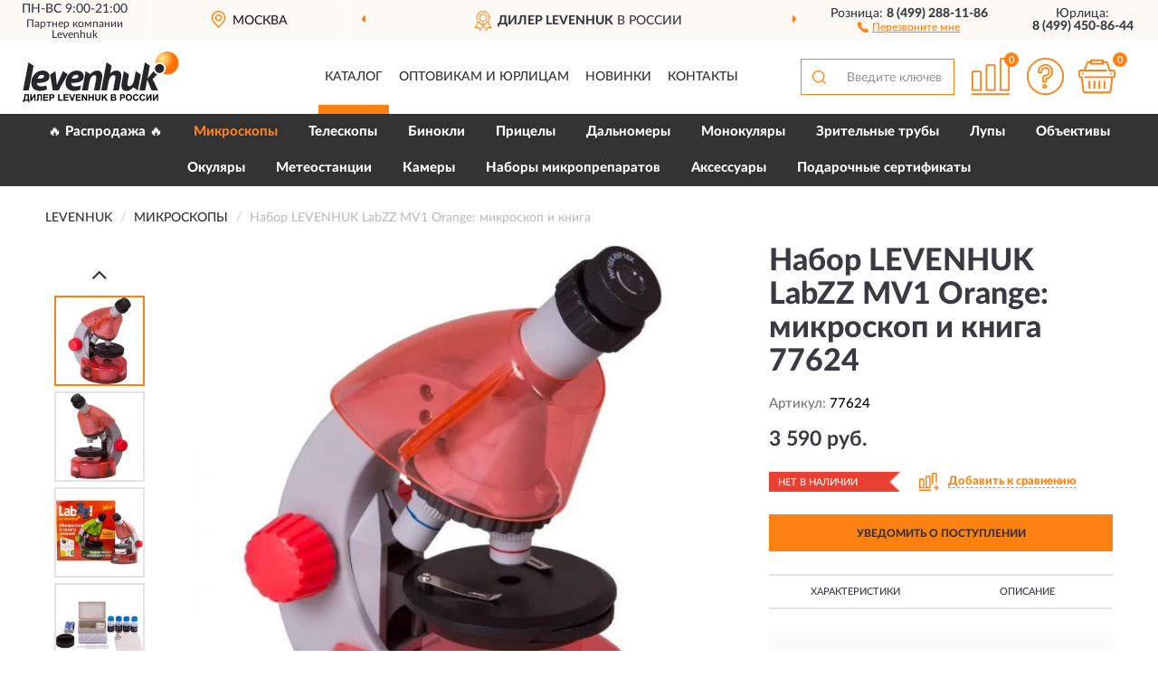

--- FILE ---
content_type: text/html; charset=utf-8
request_url: https://levenhukshop.ru/nabor-levenhuk-labzz-mv1-orange-mikroskop-i-kniga
body_size: 12953
content:
<!DOCTYPE html>
<html dir="ltr" lang="ru">
<head>
<meta charset="UTF-8" />
<meta name="viewport" content="width=device-width, initial-scale=1, shrink-to-fit=no" />
<base href="https://levenhukshop.ru/" />
<link rel="preload" href="catalog/view/fonts/Lato-Medium.woff2" as="font" type="font/woff2" crossorigin="anonymous" />
<link rel="preload" href="catalog/view/fonts/Lato-Heavy.woff2" as="font" type="font/woff2" crossorigin="anonymous" />
<link rel="preload" href="catalog/view/fonts/Lato-Bold.woff2" as="font" type="font/woff2" crossorigin="anonymous" />
<link rel="preload" href="catalog/view/fonts/font-awesome/fonts/fontawesome-webfont.woff2" as="font" type="font/woff2" crossorigin="anonymous" />
<link rel="preload" href="catalog/view/javascript/jquery/jquery.min.js" as="script" type="text/javascript" />
<link rel="preload" href="catalog/view/theme/coloring/assets/bootstrap/css/bootstrap.min.css" as="style" type="text/css" />
<link rel="preload" href="catalog/view/theme/coloring/stylesheet/style.css?ver=186" as="style" type="text/css" />
<title>Набор LEVENHUK LabZZ MV1 Orange: микроскоп и книга 77624. Купить Набор на Официальном Сайте LEVENHUK в России.</title>
<meta name="description" content="Набор LEVENHUK LabZZ MV1 Orange: микроскоп и книга 77624 - ✅ Купить сегодня ❤️ Оригинал c доставкой ✈️ по всей России и Гарантией | Есть 'В наличии' | Лучшая цена 2026 | Звони 8 (499) 288-11-86 | LEVENHUK LabZZ MV1 Orange:: Характеристики, Фото, Отзывы" /><meta name="yandex-verification" content="a70fb1a0f5afbb1a" /><meta http-equiv="X-UA-Compatible" content="IE=edge">
<link rel="apple-touch-icon" sizes="76x76" href="favicon-76x76.png" />
<link rel="apple-touch-icon" sizes="192x192" href="favicon-192x192.png" />
<link rel="icon" type="image/png" sizes="192x192" href="favicon-192x192.png" />
<meta name="msapplication-config" content="browserconfig.xml" />
<meta name="theme-color" content="#FFFFFF" />
<link href="https://levenhukshop.ru/nabor-levenhuk-labzz-mv1-orange-mikroskop-i-kniga" rel="canonical" />
<script src="catalog/view/javascript/jquery/jquery.min.js"></script>
<link href="catalog/view/theme/coloring/assets/bootstrap/css/bootstrap.min.css" rel="stylesheet" type="text/css" />
<link href="catalog/view/theme/coloring/stylesheet/style.css?ver=186" rel="stylesheet" type="text/css" />
</head>
<body class="product-product product-1101">
<header class="nobg">
		<div class="top-menu-bgr-box msk">
		<div class="container">
			<div class="row">
				<div class="working_time col-xs-6 col-sm-3 col-md-3 col-lg-2 text-center">
					<div class="rezim">ПН-ВС 9:00-21:00</div>
<!--noindex-->
		<div class="offerts">Партнер компании <a href="https://www.levenhuk.ru/" target="_blank" rel="nofollow noopener" style="color:#393b42;text-decoration:none;cursor:default;">Levenhuk</a></div><!--/noindex-->

				</div>
				<div class="current-city-holder col-xs-6 col-sm-3 col-md-3 col-lg-2 text-center">
					<button type="button" class="btn btn-link current-city"><i></i><span>Москва</span></button>
					<div class="check-city-block">
						<p class="title">Ваш город - <span>Москва</span></p>
						<div class="check-city-button-holder">
							<button class="btn yes-button">Да</button>
							<button class="btn no-button" data-toggle="modal" data-target="#userCity">Выбрать другой город</button>
						</div>
						<p class="check-city-notification">От выбраного города зависят сроки доставки</p>
					</div>	
				</div>
				<div class="top-advantage col-xs-12 text-center msk">
					<div class="advantage" id="advantage_carousel">
						<div class="advantage-block"><span><b>Дилер LEVENHUK</b> в России</span></div>
						<div class="advantage-block"><span><b>Доставим</b> по всей России</span></div>						<div class="advantage-block"><span><b>Пожизненная</b> гарантия производителя</span></div>					</div>
				</div>
								<div class="header_address col-lg-3 text-center">
					<div class="address">м. Таганская, ул. Большие Каменщики,<br>д. 6, стр. 1<div class="findus"><a href="/contacts"><i></i><span>Как нас найти</span></a></div></div>
				</div>
				<div class="header_phone fl_phone col-xs-6 col-sm-3 col-md-3 col-lg-2 text-center">
					<div class="tel">Розница: <b>8 (499) 288-11-86</b></div>
					<div class="call"><a role="button" class="callme"><i></i><span>Перезвоните мне</span></a></div>
				</div>
				<div class="header_phone ul_phone col-xs-6 col-sm-3 col-md-3 col-lg-2 text-center">
					<div class="tel">Юрлица: <b>8 (499) 450-86-44</b></div>
				</div>
							</div>
		</div>
	</div>
			<div class="header-bgr-box nobg">
		<div class="container">
									<div class="row">
				<div class="logo-block col-md-3 col-sm-12 col-xs-12">
					<div id="logo">
					  					  							<a href="https://levenhukshop.ru/"><img src="/image/catalog/logo.svg" width="173" height="56" title="LevenhukShop.ru" alt="LevenhukShop.ru" class="img-responsive" /></a>
											  					</div>
				</div>
				<div class="catalog-block col-md-5 col-xs-12 text-center">
					<div class="catalog-line text-center">
						<div class="catalog-item text-center">
							<a role="button" onclick="getcatalog();" class="catalog-url">Каталог</a>
						</div>
						<div class="catalog-item text-center">
							<a href="/contacts-opt" class="opt-url">Оптовикам и юрлицам</a>						</div>
						<div class="catalog-item text-center">
													<a href="/novinki" class="novinki-url">Новинки</a>												</div>
						<div class="catalog-item text-center">
							<a href="/contacts" class="contacts-url">Контакты</a>						</div>
					</div>
				</div>
				<div class="cart-block col-md-2 col-sm-4 col-xs-5 text-center">
					<div class="row">
						<div class="cart-item compare-icon col-xs-4">
							<a rel="nofollow" href="https://levenhukshop.ru/compare-products/" class="mcompare"><span id="mcompare-total" class="compare-qty">0</span></a>
						</div>
						<div class="cart-item help-icon col-xs-4">
							<a role="button" class="mhelp dropdown-toggle" data-toggle="dropdown"><span style="font-size:0">Справка</span></a>
							<ul class="help-icon-menu dropdown-menu">
								<li><a href="/dostavka"><i class="fa fa-circle"></i> Доставка</a></li>
								<li><a href="/oplata"><i class="fa fa-circle"></i> Оплата</a></li>
								<li><a href="/vozvrat"><i class="fa fa-circle"></i> Возврат</a></li>
							</ul>
						</div>
						<div class="cart-item cart-icon col-xs-4">
							<a rel="nofollow" href="/simplecheckout/" class="mcart"><span id="mcart-total" class="cart-qty">0</span></a>
						</div>
					</div>
				</div>
				<div class="search-block col-md-2 col-sm-8 col-xs-7"><div id="search" class="input-group">
	<span class="input-group-btn"><button type="button" class="btn" id="search-button"><span style="display:block;font-size:0">Поиск</span></button></span>
	<input type="text" name="search" value="" placeholder="Введите ключевое слово" class="form-control" />
</div></div>
			</div>
					</div>
	</div>
			<div class="menu-top-box">
		<div class="container">
			<div id="menu-list-top">
											<div class="menu-item">
					<a href="https://levenhukshop.ru/rasprodazha/">🔥 Распродажа 🔥</a>				</div>
								<div class="menu-item">
					<a href="https://levenhukshop.ru/mikroskopy/" class="active">Микроскопы</a>				</div>
								<div class="menu-item">
					<a href="https://levenhukshop.ru/teleskopy/">Телескопы</a>				</div>
								<div class="menu-item">
					<a href="https://levenhukshop.ru/binokli/">Бинокли</a>				</div>
								<div class="menu-item">
					<a href="https://levenhukshop.ru/pritsely/">Прицелы</a>				</div>
								<div class="menu-item">
					<a href="https://levenhukshop.ru/dalnomery/">Дальномеры</a>				</div>
								<div class="menu-item">
					<a href="https://levenhukshop.ru/monokuljary/">Монокуляры</a>				</div>
								<div class="menu-item">
					<a href="https://levenhukshop.ru/zritelnye/">Зрительные трубы </a>				</div>
								<div class="menu-item">
					<a href="https://levenhukshop.ru/lupa/">Лупы</a>				</div>
								<div class="menu-item">
					<a href="https://levenhukshop.ru/objektivy/">Объективы</a>				</div>
								<div class="menu-item">
					<a href="https://levenhukshop.ru/okuljary/">Окуляры</a>				</div>
								<div class="menu-item">
					<a href="https://levenhukshop.ru/meteostantsii/">Метеостанции</a>				</div>
								<div class="menu-item">
					<a href="https://levenhukshop.ru/kamery/">Камеры</a>				</div>
								<div class="menu-item">
					<a href="https://levenhukshop.ru/nabory-mikropreparatov/">Наборы микропрепаратов</a>				</div>
								<div class="menu-item">
					<a href="https://levenhukshop.ru/aksessuary/">Аксессуары</a>				</div>
								<div class="menu-item">
					<a href="https://levenhukshop.ru/podarochnye-sertifikaty/">Подарочные сертификаты</a>				</div>
										</div>
					</div>
    </div>
	</header>
<div class="hidden" id="mapdata" data-lat="55.76" data-lon="37.64"></div>
<div class="hidden" id="mapcity" data-text="Москва" data-kladr="7700000000000" data-zip="115172" data-fias="0c5b2444-70a0-4932-980c-b4dc0d3f02b5"></div>
<div class="hidden" id="userip" data-text="3.144.248.207" data-recook="0"></div>
<div class="content-top-box"></div>
<div class="container product-page">
  <div class="row">
	<div class="breadcrumb-line col-sm-12">
		<ul class="breadcrumb" itemscope="" itemtype="http://schema.org/BreadcrumbList">
											<li itemscope="" itemprop="itemListElement" itemtype="http://schema.org/ListItem"><a itemprop="item" href="https://levenhukshop.ru/"><span itemprop="name">LEVENHUK</span></a><meta itemprop="position" content="1" /></li>
														<li itemscope="" itemprop="itemListElement" itemtype="http://schema.org/ListItem"><a itemprop="item" href="https://levenhukshop.ru/mikroskopy/"><span itemprop="name">Микроскопы</span></a><meta itemprop="position" content="2" /></li>
														<li itemscope="" itemprop="itemListElement" itemtype="http://schema.org/ListItem" class="active"><span itemprop="name">Набор LEVENHUK LabZZ MV1 Orange: микроскоп и книга</span><link itemprop="item" href="https://levenhukshop.ru/nabor-levenhuk-labzz-mv1-orange-mikroskop-i-kniga" /><meta itemprop="position" content="3" /></li>
							</ul>
	</div>
	                <div id="content" class="product-content col-sm-12">
		<div class="row" itemscope itemtype="http://schema.org/Product">
			<div id="product-top" class="col-sm-12">
				<div class="row">
					<div class="top-block col-lg-8 col-md-7 col-sm-6">
						<div class="row">
							<div class="img-block col-sm-12">
																<div class="thumbnails" id="product-mimages">
																													<div class="main-image col-lg-10 col-xs-12" title="Набор LEVENHUK LabZZ MV1 Orange: микроскоп и книга 77624">
											<div class="main-image-block center-block">
												<img id="zoom" src="https://levenhukshop.ru/image/cache/catalog/Produkts/nabor-levenhuk-labzz-mv1-orange-mikroskop-i-kniga-77624-680x680.webp" width="680" height="680" itemprop="image" data-large="https://levenhukshop.ru/image/cache/catalog/Produkts/nabor-levenhuk-labzz-mv1-orange-mikroskop-i-kniga-77624-1500x1500.webp" title="Набор LEVENHUK LabZZ MV1 Orange: микроскоп и книга 77624" alt="Набор LEVENHUK LabZZ MV1 Orange: микроскоп и книга 77624" class="zoombig img-responsive center-block" />
																							</div>
										</div>
																														<div class="images-additional col-lg-2 col-xs-12">
											<ul class="image-additional">
																							<li class="thumbnail active" data-href="https://levenhukshop.ru/image/cache/catalog/Produkts/nabor-levenhuk-labzz-mv1-orange-mikroskop-i-kniga-77624-680x680.webp" data-tmb-large="https://levenhukshop.ru/image/cache/catalog/Produkts/nabor-levenhuk-labzz-mv1-orange-mikroskop-i-kniga-77624-1500x1500.webp">
													<img src="https://levenhukshop.ru/image/cache/catalog/Produkts/nabor-levenhuk-labzz-mv1-orange-mikroskop-i-kniga-77624-96x96.webp" width="96" height="96" title="Набор LEVENHUK LabZZ MV1 Orange: микроскоп и книга 77624" alt="Набор LEVENHUK LabZZ MV1 Orange: микроскоп и книга 77624" />
												</li>
																																		<li class="thumbnail" data-href="https://levenhukshop.ru/image/cache/catalog/Produkts/nabor-levenhuk-labzz-mv1-orange-mikroskop-i-kniga-77624-1-680x680.webp" data-tmb-large="https://levenhukshop.ru/image/cache/catalog/Produkts/nabor-levenhuk-labzz-mv1-orange-mikroskop-i-kniga-77624-1-1500x1500.webp">
													<img src="https://levenhukshop.ru/image/cache/placeholder-96x96.webp" data-lazy="https://levenhukshop.ru/image/cache/catalog/Produkts/nabor-levenhuk-labzz-mv1-orange-mikroskop-i-kniga-77624-1-96x96.webp" width="96" height="96" title="Набор LEVENHUK LabZZ MV1 Orange: микроскоп и книга 77624" alt="Набор LEVENHUK LabZZ MV1 Orange: микроскоп и книга 77624" />
													<meta itemprop="image" content="https://levenhukshop.ru/image/cache/catalog/Produkts/nabor-levenhuk-labzz-mv1-orange-mikroskop-i-kniga-77624-1-680x680.webp">
												</li>
																							<li class="thumbnail" data-href="https://levenhukshop.ru/image/cache/catalog/Produkts/nabor-levenhuk-labzz-mv1-orange-mikroskop-i-kniga-77624-2-680x680.webp" data-tmb-large="https://levenhukshop.ru/image/cache/catalog/Produkts/nabor-levenhuk-labzz-mv1-orange-mikroskop-i-kniga-77624-2-1500x1500.webp">
													<img src="https://levenhukshop.ru/image/cache/placeholder-96x96.webp" data-lazy="https://levenhukshop.ru/image/cache/catalog/Produkts/nabor-levenhuk-labzz-mv1-orange-mikroskop-i-kniga-77624-2-96x96.webp" width="96" height="96" title="Набор LEVENHUK LabZZ MV1 Orange: микроскоп и книга 77624" alt="Набор LEVENHUK LabZZ MV1 Orange: микроскоп и книга 77624" />
													<meta itemprop="image" content="https://levenhukshop.ru/image/cache/catalog/Produkts/nabor-levenhuk-labzz-mv1-orange-mikroskop-i-kniga-77624-2-680x680.webp">
												</li>
																							<li class="thumbnail" data-href="https://levenhukshop.ru/image/cache/catalog/Produkts/nabor-levenhuk-labzz-mv1-orange-mikroskop-i-kniga-77624-3-680x680.webp" data-tmb-large="https://levenhukshop.ru/image/cache/catalog/Produkts/nabor-levenhuk-labzz-mv1-orange-mikroskop-i-kniga-77624-3-1500x1500.webp">
													<img src="https://levenhukshop.ru/image/cache/placeholder-96x96.webp" data-lazy="https://levenhukshop.ru/image/cache/catalog/Produkts/nabor-levenhuk-labzz-mv1-orange-mikroskop-i-kniga-77624-3-96x96.webp" width="96" height="96" title="Набор LEVENHUK LabZZ MV1 Orange: микроскоп и книга 77624" alt="Набор LEVENHUK LabZZ MV1 Orange: микроскоп и книга 77624" />
													<meta itemprop="image" content="https://levenhukshop.ru/image/cache/catalog/Produkts/nabor-levenhuk-labzz-mv1-orange-mikroskop-i-kniga-77624-3-680x680.webp">
												</li>
																							<li class="thumbnail" data-href="https://levenhukshop.ru/image/cache/catalog/Produkts/nabor-levenhuk-labzz-mv1-orange-mikroskop-i-kniga-77624-4-680x680.webp" data-tmb-large="https://levenhukshop.ru/image/cache/catalog/Produkts/nabor-levenhuk-labzz-mv1-orange-mikroskop-i-kniga-77624-4-1500x1500.webp">
													<img src="https://levenhukshop.ru/image/cache/placeholder-96x96.webp" data-lazy="https://levenhukshop.ru/image/cache/catalog/Produkts/nabor-levenhuk-labzz-mv1-orange-mikroskop-i-kniga-77624-4-96x96.webp" width="96" height="96" title="Набор LEVENHUK LabZZ MV1 Orange: микроскоп и книга 77624" alt="Набор LEVENHUK LabZZ MV1 Orange: микроскоп и книга 77624" />
													<meta itemprop="image" content="https://levenhukshop.ru/image/cache/catalog/Produkts/nabor-levenhuk-labzz-mv1-orange-mikroskop-i-kniga-77624-4-680x680.webp">
												</li>
																							<li class="thumbnail" data-href="https://levenhukshop.ru/image/cache/catalog/Produkts/nabor-levenhuk-labzz-mv1-orange-mikroskop-i-kniga-77624-5-680x680.webp" data-tmb-large="https://levenhukshop.ru/image/cache/catalog/Produkts/nabor-levenhuk-labzz-mv1-orange-mikroskop-i-kniga-77624-5-1500x1500.webp">
													<img src="https://levenhukshop.ru/image/cache/placeholder-96x96.webp" data-lazy="https://levenhukshop.ru/image/cache/catalog/Produkts/nabor-levenhuk-labzz-mv1-orange-mikroskop-i-kniga-77624-5-96x96.webp" width="96" height="96" title="Набор LEVENHUK LabZZ MV1 Orange: микроскоп и книга 77624" alt="Набор LEVENHUK LabZZ MV1 Orange: микроскоп и книга 77624" />
													<meta itemprop="image" content="https://levenhukshop.ru/image/cache/catalog/Produkts/nabor-levenhuk-labzz-mv1-orange-mikroskop-i-kniga-77624-5-680x680.webp">
												</li>
																							<li class="thumbnail" data-href="https://levenhukshop.ru/image/cache/catalog/Produkts/nabor-levenhuk-labzz-mv1-orange-mikroskop-i-kniga-77624-6-680x680.webp" data-tmb-large="https://levenhukshop.ru/image/cache/catalog/Produkts/nabor-levenhuk-labzz-mv1-orange-mikroskop-i-kniga-77624-6-1500x1500.webp">
													<img src="https://levenhukshop.ru/image/cache/placeholder-96x96.webp" data-lazy="https://levenhukshop.ru/image/cache/catalog/Produkts/nabor-levenhuk-labzz-mv1-orange-mikroskop-i-kniga-77624-6-96x96.webp" width="96" height="96" title="Набор LEVENHUK LabZZ MV1 Orange: микроскоп и книга 77624" alt="Набор LEVENHUK LabZZ MV1 Orange: микроскоп и книга 77624" />
													<meta itemprop="image" content="https://levenhukshop.ru/image/cache/catalog/Produkts/nabor-levenhuk-labzz-mv1-orange-mikroskop-i-kniga-77624-6-680x680.webp">
												</li>
																							<li class="thumbnail" data-href="https://levenhukshop.ru/image/cache/catalog/Produkts/nabor-levenhuk-labzz-mv1-orange-mikroskop-i-kniga-77624-7-680x680.webp" data-tmb-large="https://levenhukshop.ru/image/cache/catalog/Produkts/nabor-levenhuk-labzz-mv1-orange-mikroskop-i-kniga-77624-7-1500x1500.webp">
													<img src="https://levenhukshop.ru/image/cache/placeholder-96x96.webp" data-lazy="https://levenhukshop.ru/image/cache/catalog/Produkts/nabor-levenhuk-labzz-mv1-orange-mikroskop-i-kniga-77624-7-96x96.webp" width="96" height="96" title="Набор LEVENHUK LabZZ MV1 Orange: микроскоп и книга 77624" alt="Набор LEVENHUK LabZZ MV1 Orange: микроскоп и книга 77624" />
													<meta itemprop="image" content="https://levenhukshop.ru/image/cache/catalog/Produkts/nabor-levenhuk-labzz-mv1-orange-mikroskop-i-kniga-77624-7-680x680.webp">
												</li>
																							<li class="thumbnail" data-href="https://levenhukshop.ru/image/cache/catalog/Produkts/nabor-levenhuk-labzz-mv1-orange-mikroskop-i-kniga-77624-8-680x680.webp" data-tmb-large="https://levenhukshop.ru/image/cache/catalog/Produkts/nabor-levenhuk-labzz-mv1-orange-mikroskop-i-kniga-77624-8-1500x1500.webp">
													<img src="https://levenhukshop.ru/image/cache/placeholder-96x96.webp" data-lazy="https://levenhukshop.ru/image/cache/catalog/Produkts/nabor-levenhuk-labzz-mv1-orange-mikroskop-i-kniga-77624-8-96x96.webp" width="96" height="96" title="Набор LEVENHUK LabZZ MV1 Orange: микроскоп и книга 77624" alt="Набор LEVENHUK LabZZ MV1 Orange: микроскоп и книга 77624" />
													<meta itemprop="image" content="https://levenhukshop.ru/image/cache/catalog/Produkts/nabor-levenhuk-labzz-mv1-orange-mikroskop-i-kniga-77624-8-680x680.webp">
												</li>
																							<li class="thumbnail" data-href="https://levenhukshop.ru/image/cache/catalog/Produkts/nabor-levenhuk-labzz-mv1-orange-mikroskop-i-kniga-77624-9-680x680.webp" data-tmb-large="https://levenhukshop.ru/image/cache/catalog/Produkts/nabor-levenhuk-labzz-mv1-orange-mikroskop-i-kniga-77624-9-1500x1500.webp">
													<img src="https://levenhukshop.ru/image/cache/placeholder-96x96.webp" data-lazy="https://levenhukshop.ru/image/cache/catalog/Produkts/nabor-levenhuk-labzz-mv1-orange-mikroskop-i-kniga-77624-9-96x96.webp" width="96" height="96" title="Набор LEVENHUK LabZZ MV1 Orange: микроскоп и книга 77624" alt="Набор LEVENHUK LabZZ MV1 Orange: микроскоп и книга 77624" />
													<meta itemprop="image" content="https://levenhukshop.ru/image/cache/catalog/Produkts/nabor-levenhuk-labzz-mv1-orange-mikroskop-i-kniga-77624-9-680x680.webp">
												</li>
																							<li class="thumbnail" data-href="https://levenhukshop.ru/image/cache/catalog/Produkts/nabor-levenhuk-labzz-mv1-orange-mikroskop-i-kniga-77624-10-680x680.webp" data-tmb-large="https://levenhukshop.ru/image/cache/catalog/Produkts/nabor-levenhuk-labzz-mv1-orange-mikroskop-i-kniga-77624-10-1500x1500.webp">
													<img src="https://levenhukshop.ru/image/cache/placeholder-96x96.webp" data-lazy="https://levenhukshop.ru/image/cache/catalog/Produkts/nabor-levenhuk-labzz-mv1-orange-mikroskop-i-kniga-77624-10-96x96.webp" width="96" height="96" title="Набор LEVENHUK LabZZ MV1 Orange: микроскоп и книга 77624" alt="Набор LEVENHUK LabZZ MV1 Orange: микроскоп и книга 77624" />
													<meta itemprop="image" content="https://levenhukshop.ru/image/cache/catalog/Produkts/nabor-levenhuk-labzz-mv1-orange-mikroskop-i-kniga-77624-10-680x680.webp">
												</li>
																						</ul>
										</div>
																											</div>
																							</div>
																				</div>
					</div>
					<div class="dsc-block col-lg-4 col-md-5 col-sm-6">
						<div class="row">
							<div class="col-sm-12">
																<h1 itemprop="name">Набор LEVENHUK LabZZ MV1 Orange: микроскоп и книга 77624</h1>
																<div class="skurev-info">
																		<div class="sku-info">Артикул: <span itemprop="sku">77624</span></div>
								</div>
								<meta itemprop="mpn" content="77624">
																<div class="price-info">
																		<div class="price" itemprop="offers" itemscope itemtype="http://schema.org/Offer">
																				<div>3 590 руб.</div>
										<input type="hidden" name="product_price" value="3 590 руб." />
																				<meta itemprop="price" content="3590">
																														<meta itemprop="priceCurrency" content="RUB">
										<meta itemprop="priceValidUntil" content="2026-01-20">
										<link itemprop="url" href="https://levenhukshop.ru/nabor-levenhuk-labzz-mv1-orange-mikroskop-i-kniga" />
										<meta itemprop="seller" content="LevenhukShop.ru">
										<meta itemprop="itemCondition" content="http://schema.org/NewCondition">
										<meta itemprop="availability" content="http://schema.org/OutOfStock">
																			</div>
																										</div>
								<div class="stock-info">
																																				<div class="stock-status stock-alert-danger">Нет в наличии</div>
									<div class="compare-info">
																			<a role="button" onclick="addcompare('1101');" class="pcompare"><i></i><span>Добавить к сравнению</span></a>
																		</div>
								</div>
																<div id="prodcart" class="addcart">
																		<div>
										<button type="button" id="button-avail" class="btn btn-block notify">УВЕДОМИТЬ О ПОСТУПЛЕНИИ</button>
									</div>
																										</div>
															</div>
						</div>
						<div class="row">
							<div class="col-sm-12">
								<div class="navi-block">
																																													<div class="navi-item navi-half navih"><a role="button" id="navih">Характеристики</a></div>
									<div class="navi-item navi-half navid"><a role="button" id="navid">Описание</a></div>
									<div class="navi-item navi-half navic hidden"><a role="button" class="disabled">Комплектация</a></div>
									<div class="navi-item navi-half naviv hidden"><a role="button" class="disabled">Видео <i class="fa fa-play-circle" aria-hidden="true"></i></a></div>
								</div>
							</div>
						</div>
						<div class="row">
							<div class="col-sm-12" id="product">
								<div class="panel panel-default panel-dost">
									<div class="panel-body dost">
										<div class="dostavka">
											<div class="delivery-title">
												<span>Доставка в</span><span><a role="button" class="btn btn-link current-city-delivery">Москва</a></span>
											</div>
																						<div class="delivery-methods">
																									<div class="delivery-method delivery-pickup">
														<div class="method-data"><span class="method-title">Самовывоз из магазина</span><span class="method-cost">0 руб.</span></div><div class="method-dop small"><font color="#ff8111">по предварительному заказу</font><br>(г. Москва, м. Таганская, <br>ул. Большие Каменщики, д. 6, стр. 1)</div>													</div>
																									<div class="delivery-method delivery-citylink">
														<div class="method-data"><span class="method-title">Курьером <span class="small">(1-2 рабочих дня)</span></span><span class="method-cost">0 руб.</span></div>													</div>
																									<div class="delivery-method delivery-pickups">
														<div class="method-data"><span class="method-title">Самовывоз из ПВЗ <span class="small">(1-2 рабочих дня)</span></span><span class="method-cost">0 руб.</span></div>													</div>
																							</div>
																						<div class="dostavka-mapblock">
												<div id="dostavka_map" class="nomap"></div>
												<div class="dostavka-mapbtn"><a class="btn btn-info" role="button">Показать карту</a></div>
											</div>
										</div>
									</div>
								</div>
							</div>
						</div>
					</div>
				</div>
			</div>
						<div id="product-bottom" class="col-sm-12">
								<div class="row">
																																			<div class="specification-block col-lg-4 col-md-5 col-sm-6 col-xs-12">
						<div class="item-specification">
							<h2>ХАРАКТЕРИСТИКИ</h2>
							<div class="haracter">
								<div class="attr-name">Цена</div>
								<div class="attr-text"> - 3 590 руб.</div>
							</div>
														  																<div class="haracter">
									<div class="attr-name">Гарантия</div>
									<div class="attr-text"> - Пожизненная</div>
								</div>
															  																<div class="haracter">
									<div class="attr-name">Насадки</div>
									<div class="attr-text"> - Монокулярные</div>
								</div>
															  																<div class="haracter">
									<div class="attr-name">Материал корпуса</div>
									<div class="attr-text"> - пластик</div>
								</div>
															  																<div class="haracter" itemprop="additionalProperty" itemtype="https://schema.org/PropertyValue" itemscope>
									<div class="attr-name" itemprop="name">Увеличение, крат</div>
									<div class="attr-text"> - <span itemprop="value">40-640 крат</span></div>
								</div>
															  																<div class="haracter" itemprop="additionalProperty" itemtype="https://schema.org/PropertyValue" itemscope>
									<div class="attr-name" itemprop="name">Объектив</div>
									<div class="attr-text"> - <span itemprop="value">4x, 10x, 40x</span></div>
								</div>
															  																<div class="haracter">
									<div class="attr-name">Тип насадки</div>
									<div class="attr-text"> - монокуляр</div>
								</div>
															  																<div class="haracter">
									<div class="attr-name">Револьверное устройство</div>
									<div class="attr-text"> - на 3 объектива</div>
								</div>
															  																<div class="haracter">
									<div class="attr-name">Предметный столик, мм</div>
									<div class="attr-text"> - диаметр 82 мм</div>
								</div>
															  																<div class="haracter">
									<div class="attr-name">Метод исследования</div>
									<div class="attr-text"> - светлое поле</div>
								</div>
															  																<div class="haracter" itemprop="additionalProperty" itemtype="https://schema.org/PropertyValue" itemscope>
									<div class="attr-name" itemprop="name">Фокусировка</div>
									<div class="attr-text"> - <span itemprop="value">грубая</span></div>
								</div>
															  																<div class="haracter">
									<div class="attr-name">Диафрагма</div>
									<div class="attr-text"> - диск с диафрагмами (6 отверстий)</div>
								</div>
															  																<div class="haracter">
									<div class="attr-name">Тип управления телескопом</div>
									<div class="attr-text"> - биологический</div>
								</div>
															  																						<div class="haracter">
									<div class="attr-name">Модель</div>
									<div class="attr-text"> - <span><a href="https://levenhukshop.ru/mikroskopy/labzz/">LabZZ</a></span></div>
								</div>
															<div class="haracter">
									<div class="attr-name">Назначение</div>
									<div class="attr-text"> - <span>Лабораторные</span><span>Школьные / Учебные</span></div>
								</div>
															<div class="haracter">
									<div class="attr-name">Тип</div>
									<div class="attr-text"> - <span><a href="https://levenhukshop.ru/mikroskopy/biologicheskie/">Биологические</a></span></div>
								</div>
															<div class="haracter">
									<div class="attr-name">Подсветка</div>
									<div class="attr-text"> - <span>С подсветкой</span></div>
								</div>
													</div>
					</div>
																				<div class="description-block col-lg-8 col-md-7 col-sm-6 col-xs-12">
						<div class="item-description">
							<h2>ОПИСАНИЕ</h2>
							<div itemprop="description"><div bis_skin_checked="1">Микроскоп Levenhuk LabZZ MV1 придется по душе любому ребенку и откроет для него захватывающий мир науки. Стильный и яркий прибор надолго завладеет вниманием юных исследователей. С ним можно наблюдать на увеличении множество разных образцов и проводить собственные биологические опыты. В комплекте уже есть набор для экспериментов, и приступать к открытиям можно сразу же после распаковки подарка.</div><div bis_skin_checked="1"><br></div><div bis_skin_checked="1">Наблюдения микропрепаратов</div><div bis_skin_checked="1"><br></div><div bis_skin_checked="1">В Levenhuk LabZZ MV1 (101 Lime) можно наблюдать любые прозрачные микропрепараты, исследования проводятся в проходящем свете. Образец фиксируется на предметном столике с помощью металлических держателей. Яркость светодиодной подсветки можно регулировать – чем темнее препарат, тем более яркий свет потребуется для его изучения.</div><div bis_skin_checked="1"><br></div><div bis_skin_checked="1">Оптические возможности</div><div bis_skin_checked="1"><br></div><div bis_skin_checked="1">Револьверное устройство вмещает три объектива. Двухпозиционный окуляр имеет выдвижную конструкцию: в одном положении он увеличивает в 10 крат, в другом – в 16 крат. Комбинируя разные объективы и положения окуляра, вы сможете получить шесть разных степеней увеличения – от 40 до 640 крат. Для каждого образца можно без труда подобрать подходящие условия изучения.</div><div bis_skin_checked="1"><br></div><div bis_skin_checked="1">Безопасная портативная конструкция</div><div bis_skin_checked="1"><br></div><div bis_skin_checked="1">Корпус прибора изготовлен из легкого, но одновременно прочного пластика. Комфортный наклон окулярной трубки на 45° поможет маленьким ученым не устать во время долгих наблюдений. Для работы подсветки требуются обычные пальчиковые батарейки – прибор не нужно подключать к сети, что полностью исключает контакт ребенка с электричеством. Микроскоп легко захватить с собой в школу или на дачу.</div><div bis_skin_checked="1"><br></div><div bis_skin_checked="1">Книга знаний «Невидимый мир»</div><div bis_skin_checked="1"><br></div><div bis_skin_checked="1">Красочная книга знаний «Невидимый мир» расскажет юному ученому о принципах работы с микроскопом и его устройстве, о невидимых микроорганизмах и строении клетки. И, конечно, подскажет, какие опыты можно провести в своей домашней лаборатории. Книга рассчитана на детей от 6 лет.</div><div bis_skin_checked="1"><br></div><div bis_skin_checked="1">Набор для экспериментов в комплекте</div><div bis_skin_checked="1"><br></div><div bis_skin_checked="1">Вместе с микроскопом и книгой знаний ребенок получит набор для проведения опытов. В нем есть уже готовые микропрепараты и все, что нужно для приготовления собственных. Это лабораторные инструменты, смола для фиксации образцов, предметные стекла. Набор включает в себя инкубатор для выращивания артемии и руководство по проведению экспериментов.</div><div bis_skin_checked="1"><br></div><div bis_skin_checked="1">Основные особенности:</div><div bis_skin_checked="1"><br></div><ul><li>Яркий микроскоп для дошкольников и младших школьников</li><li>Легкий корпус из полупрозрачного пластика</li><li>Выдвижной окуляр и три объектива</li><li>Светодиодная подсветка работает от батареек</li><li>Познавательная энциклопедия и набор для опытов в комплекте</li></ul></div>
						</div>
					</div>
										<div itemprop="brand" itemtype="https://schema.org/Brand" itemscope><meta itemprop="name" content="LEVENHUK"></div>
					<meta itemprop="category" content="Микроскопы">				</div>
																<div class="row">
					<div id="product-review" class="col-sm-12">
												<h3>Последние отзывы или вопросы</h3>
												<div class="product-rating">
							<div class="row">
								<div class="col-xs-12 product-star">
																	Нет отзывов о данном товаре.																</div>
																<div class="col-xs-12"><a class="btn btn-primary" data-toggle="collapse" data-parent="#accordion" href="#collapseOne">Написать отзыв или вопрос</a></div>
															</div>
													</div>
												<div id="collapseOne" class="panel-collapse collapse">
							<div class="review-helper">
								<div class="row">
									<div class="col-md-8 col-sm-7 col-xs-12">
										<form id="form-review" class="form-horizontal">
											<div class="form-group">
												<label class="col-lg-2 col-md-3 col-sm-2 col-xs-3 control-label rating-label">Оценка:</label>
												<div class="col-lg-10 col-md-9 col-sm-10 col-xs-8 rating-star">
													<div class="prod-rat">
														<input id="rat1" type="radio" name="rating" value="1" /><label class="rat-star" for="rat1"><i class="fa fa-star"></i></label>
														<input id="rat2" type="radio" name="rating" value="2" /><label class="rat-star" for="rat2"><i class="fa fa-star"></i></label>
														<input id="rat3" type="radio" name="rating" value="3" /><label class="rat-star" for="rat3"><i class="fa fa-star"></i></label>
														<input id="rat4" type="radio" name="rating" value="4" /><label class="rat-star" for="rat4"><i class="fa fa-star"></i></label>
														<input id="rat5" type="radio" name="rating" value="5" /><label class="rat-star" for="rat5"><i class="fa fa-star"></i></label>
													</div>
												</div>
											</div>
											<div class="form-group">
												<label class="col-lg-2 col-md-3 col-sm-12 control-label" for="input-name">Ваше имя:</label>
												<div class="col-lg-10 col-md-9 col-sm-12"><input type="text" name="name" value="" id="input-name" class="form-control" /></div>
											</div>
											<div class="form-group">
												<label class="col-lg-2 col-md-3 col-sm-12 control-label" for="input-review">Комментарий:</label>
												<div class="col-lg-10 col-md-9 col-sm-12"><textarea name="text" rows="5" id="input-review" class="form-control"></textarea></div>
											</div>
											<div class="form-group">
												<label class="col-lg-2 col-md-3 col-sm-12 control-label" for="input-review">Прикрепить фото</label>
												<div class="col-lg-10 col-md-9 col-sm-12">
													<input type="file" style="display:none;" multiple="multiple" id="input_upload" />
													<a role="button" id="button_fclear" class="btn btn-sm" style="display: none;"><i class="fa fa-trash"></i> <span>Удалить</span></a>
													<a role="button" id="button_select" class="btn btn-sm"><i class="fa fa-upload"></i> <span class="entry-files">Загрузить</span></a>
													<div id="review_info_files"></div>
													<div id="review_status_upload"></div>
												</div>
											</div>
											<div class="form-group">
												<label class="col-lg-2 col-md-3 col-sm-12 control-label" for="input-order">Номер заказа:</label>
												<div class="col-md-4 col-sm-6"><input type="text" name="order" value="" id="input-order" class="form-control" /></div>
											</div>
											<div class="row">
												<div class="col-md-6 col-sm-12 notify-checkbox">
													<div class="form-group">
														<div class="checkbox"><label>Уведомить об ответах по e-mail: <input type="checkbox" name="notify" value="1" /></label></div>
													</div>
												</div>
												<div class="col-md-6 col-sm-12 notify-email">
													<div class="form-group">
														<label class="col-md-5 col-sm-3 control-label" for="input-email">Ваш e-mail:</label>
														<div class="col-md-7 col-sm-6"><input type="text" name="email" value="" id="input-email" class="form-control" /></div>
													</div>
												</div>
											</div>
																						<div class="form-group" style="margin-bottom: 0;">
												<div class="col-md-4 col-sm-6 col-lg-offset-2 col-md-offset-3"><a role="button" onclick="addreview('form-review');" class="btn btn-primary btn-block">Отправить отзыв</a></div>
											</div>
										</form>
									</div>
									<div class="col-md-4 col-sm-5 pic-review hidden-xs">
										<div class="pic-image"><img width="165" height="151" src="/image/pic.png" loading="lazy" alt="Write review" /></div>
										<div class="pic-text">Подробно опишите свой опыт взаимодействия с магазином.<br>Расскажите, как вас обслуживали при выборе, заказе, доставке, возврате товара, о самом товаре и опыте его использования.</div>
									</div>
								</div>
							</div>
						</div>
												<div id="review"></div>
					</div>
				</div>
							</div>
		</div>
	</div>
    </div>
	</div>
<div id="lowprice" class="modal" tabindex="-1" role="dialog"><div class="modal-dialog modal-sm" role="document"><div class="modal-content"></div></div></div>
<div id="downprice" class="modal" tabindex="-1" role="dialog"><div class="modal-dialog modal-sm" role="document"><div class="modal-content"></div></div></div>
<div id="oneclick" class="modal" tabindex="-1" role="dialog"><div class="modal-dialog modal-sm" role="document"><div class="modal-content"></div></div></div>
<div id="avail" class="modal" tabindex="-1" role="dialog"><div class="modal-dialog modal-sm" role="document"><div class="modal-content"></div></div></div>
<div id="schet" class="modal" tabindex="-1" role="dialog"><div class="modal-dialog" role="document"><div class="modal-content"></div></div></div>
<script>
var ccveta = '290';
var hcveta = 0;
var cpmin = 1;
var cpbox = 1;
var cpshag = 1;
var cpredel = 0;
var amgslider = null;
function getimgcarusel() {
if (window.innerWidth > 1199) {if (amgslider) {amgslider.slick("unslick");}
amgslider = $('#product-mimages .image-additional').slick({vertical: true, verticalSwiping: true, infinite: false, rows: 1, slidesPerRow: 1, slidesToShow: 5, slidesToScroll: 3,prevArrow: '<button type="button" aria-label="Prev" class="btn btn-block slick-prev"><i class="fa fa-angle-up fa-2x"></i></button>',
nextArrow: '<button type="button" aria-label="Next" class="btn btn-block slick-next"><i class="fa fa-angle-down fa-2x"></i></button>'});} else {if (amgslider) {amgslider.slick("unslick");}$('#product-mimages .image-additional img[data-lazy]').each(function () {var lim = $(this); lim.on('load', function () {lim.removeAttr('data-lazy')});lim.attr('src', lim.attr('data-lazy'));});}}
$(document).ready(function() {getimgcarusel();
$(document).delegate('.image-additional li img', 'click', function() {var that = $(this).parent();$(".image-additional li").removeClass('active');$('.zoombig').attr("src", $(that).data("href")).attr("data-large", $(that).data("tmb-large"));$(that).addClass('active');});
window.addEventListener("resize", getimgcarusel, false);});
function addcompare(pid) {$.ajax({url: 'index.php?route=product/compare/add', type: 'post', data: 'product_id=' + pid, dataType: 'json', success: function(json) {if (json['success']) {$('#product-top .pcompare').addClass('iscompare').removeAttr('onclick').attr('href', 'index.php?route=product/compare');$('#product-top .pcompare span').text('Открыть сравнение');$('#mcompare-total').html(json['total']);}}});}
$('#button_fclear').on('click', function() {var fdata = $('#send-form :input');
$.ajax({url: 'index.php?route=product/product/delfiles', type: 'post', data: fdata, dataType: 'json', beforeSend: function() {$('#button_fclear').hide();},success: function(json) {if (json['success']) {$('#input_upload, #review_info_files, #review_status_upload').empty().hide(); $('#button_select .entry-files').css('display', 'inline');$('#button_select').css('display', 'inline-block');}}});});
$('#button_select').on('click', function() {$('#input_upload').click();});
$('#input_upload').on('change', function(event) {var files = this.files;event.stopPropagation();event.preventDefault();var data = new FormData();
$.each(files, function(key, value){data.append(key, value);});var tfiles = $('#review_info_files input[name^=\'attachments\']').length;
$.ajax({url: 'index.php?route=product/product/uploadattach&tfiles='+ tfiles, type: 'post', data: data, cache: false, dataType: 'json', responseType: 'json', processData: false, contentType: false,
beforeSend: function() {$('#button_select').hide();$('#review_status_upload').empty();$('#button_select').after('<img src="/catalog/view/theme/coloring/image/loading.gif" alt="loading" class="loading" style="padding-right: 5px;" />');},
success: function(json){$('#input_upload').empty();$('.loading').remove();
if (json['files_path']) {$.each(json['files_path'], function(index, value){if (value.error) {$('#review_info_files').append('<span class="text-warning">'+ value.filename +' ('+ value.error +')</span>');} else {$('#review_info_files').append('<span class="text-success">'+ value.filename +'</span><input type="hidden" name="attachments[]" value="'+ value.code +'" />');}});$('#review_info_files').fadeIn('slow');}
if (json['error']) {$('#review_status_upload').append('<div class="text-warning">' + json['error'] + '</div>');$('#review_status_upload').fadeIn('slow');}
$('#button_fclear').css('display', 'inline-block');},error: function(xhr, ajaxOptions, thrownError) {$('#input_upload').empty();$('.loading').remove();$('#button_select').css('display', 'inline-block');console.log(thrownError + "\r\n" + xhr.statusText + "\r\n" + xhr.responseText);}
});});
$('#navic').on('click', function() {document.removeEventListener("scroll", createpmap, {passive: true, once: true});var navic_top = ($('#product-bottom .item-complectation').offset().top);$('html, body').animate({ scrollTop: navic_top }, 800);});
$('#navih').on('click', function() {document.removeEventListener("scroll", createpmap, {passive: true, once: true});var navih_top = ($('#product-bottom .item-specification').offset().top);$('html, body').animate({ scrollTop: navih_top }, 800);});
$('#navid').on('click', function() {document.removeEventListener("scroll", createpmap, {passive: true, once: true});var navid_top = ($('#product-bottom .item-description').offset().top);$('html, body').animate({ scrollTop: navid_top }, 800);});
$('#naviv').on('click', function() {document.removeEventListener("scroll", createpmap, {passive: true, once: true});var naviv_top = ($('#product-middle .video-block').offset().top);$('html, body').animate({ scrollTop: naviv_top }, 800);});
$('#button-cart').on('click', function() {
$.ajax({url: 'index.php?route=checkout/cart/add', type: 'post',
data: $('#prodcart input[type=\'text\'], #prodcart input[type=\'hidden\'], #prodcart input[type=\'radio\']:checked, #prodcart input[type=\'checkbox\']:checked, #prodcart select, #prodcart textarea'),
dataType: 'json', beforeSend: function() {}, complete: function() {setgol('ADDTOCART');},
success: function(json) {
if (json['success']) {$('#mcart-total').html(json['cart_qty']);
$('#modal-cart .modal-content').load('index.php?route=checkout/cart/minicart', function() {$('#modal-cart').modal('show');});
window.dataLayer = window.dataLayer || [];
dataLayer.push({"ecommerce": {"add": {
"products": [{"id": "1101","name": "Набор LEVENHUK LabZZ MV1 Orange: микроскоп и книга 77624",
"price": 3590.00, 
"brand": "LEVENHUK","category": "Микроскопы","quantity": json['add_qty']}]}}});
}}});});
function addreview(rf) {
$.ajax({url: 'index.php?route=product/product/write&product_id=1101', type: 'post', dataType: 'json', data: $('#'+ rf).serialize(), beforeSend: function() {$('.alert-success, .alert-danger').remove();},
success: function(json) {if (json['error']) {$('#'+ rf).after('<div class="alert alert-danger" style="display:none;"><i class="fa fa-exclamation-circle"></i> ' + json['error'] + '</div>');$('#product-review .alert').slideDown();}
if (json['success']) {$('#'+ rf).after('<div class="alert alert-success" style="display:none;"><i class="fa fa-check-circle"></i> ' + json['success'] + '</div>');$('#'+ rf).slideUp(400, function() {$(this).remove();$('#product-review .alert').slideDown();});}}});}
function addanswer(rid) {
html = '<form id="form-review-'+ rid +'" class="form-horizontal" style="display:none;">';
html += ' <input type="hidden" name="parent_id" value="'+ rid +'" />';
html += ' <div class="form-group"><label class="col-sm-2 control-label">Ваше имя:</label><div class="col-sm-10"><input type="text" name="name" value="" class="form-control" /></div></div>';
html += ' <div class="form-group"><label class="col-sm-2 control-label">Комментарий:</label><div class="col-sm-10"><textarea name="text" rows="4" class="form-control"></textarea></div></div>';
html += ' <div class="form-group"><div class="col-sm-10 col-sm-offset-2"><a role="button" onclick="addreview(\'form-review-'+ rid +'\');" class="btn btn-primary">Отправить отзыв</a></div></div>';
html += '</form>';$('#answer_'+ rid).append(html);$('#answer_'+ rid +' .btn-link').remove();$('#answer_'+ rid +' form').slideDown();}
$(document).ready(function() {
$('#product-top .review-info .count-rev').on('click', goblock_rev);
$('#product-top .last-review .more-button').on('click', goblock_rev);
$('#form-review input[name=\'notify\']').click(function() {if ($(this).prop('checked')) {$('#form-review .notify-email').show('slow');} else {$('#form-review .notify-email').hide('slow');}});
$('#collapseOne').on('hide.bs.collapse', function() {$('#product-review .product-rating a.btn').removeClass('grey');});
$('#collapseOne').on('show.bs.collapse', function() {$('#product-review .product-rating a.btn').addClass('grey');});
$('#input_quantity').on('focusout', function() {let $input = $(this);let nval = parseInt($input.val());
if (isNaN(nval)) {nval = cpmin;}
if (cpredel > 0) {if (nval > cpredel) {let qcof = Math.floor(nval / cpbox);nval = cpredel + (cpbox * qcof);}} else {if (cpbox > 1) {let qcof = Math.floor(nval / cpbox);nval = (cpbox * qcof);}}
if (nval < cpmin) {nval = cpmin;}
$input.val(nval).change();});
$('#pminus').click(function() {let $input = $('#input_quantity');let nval = parseInt($input.val());let mishag = cpshag;
if (isNaN(nval)) {nval = cpmin;}
if (cpredel > 0) {if ((nval - mishag) > cpredel) {mishag = cpbox;}}
nval = (nval - mishag);
if (nval < cpmin) {nval = cpmin;}
$input.val(nval).change();return false;});
$('#pplus').click(function() {let $input = $('#input_quantity');let nval = parseInt($input.val());let plshag = cpshag;
if (isNaN(nval)) {nval = cpmin;}
if (cpredel > 0) {if ((nval + plshag) > cpredel) {plshag = cpbox;}}
nval = (nval + plshag);$input.val(nval).change();return false;});
if (window.innerWidth > 767) {$("#zoom").imagezoomsl({innerzoom: true, zoomrange: [2, 2]});}
$('#product .dostavka-mapbtn a.btn').bind('click', showdmap);
window.addEventListener("resize", pdmyresize, false);
window.addEventListener("pageshow", imgpad, {once: true});
window.addEventListener("pageshow", function() {
var dloc = String(document.location);if (dloc.indexOf('#prev') != -1) {goblock_rev();}
setTimeout(function() {window.dataLayer = window.dataLayer || [];
dataLayer.push({"ecommerce": {"detail": {"products": [{"id": "1101", "name": "Набор LEVENHUK LabZZ MV1 Orange: микроскоп и книга 77624",
"price": 3590.00,
"brand": "LEVENHUK", "category": "Микроскопы"}]}}});}, 4000);}, {once: true});
$('#button-lowprice').on('click', function() {$('#lowprice .modal-content').empty().load('index.php?route=module/lowprice/open', function() {$('#lowprice .product_id').val('1101');});$('#lowprice').modal('show');});
$('#button-downprice').on('click', function() {$('#downprice .modal-content').empty().load('index.php?route=module/avail/opend', function() {$('#downprice .product_id').val('1101');});$('#downprice').modal('show');});
$('#button-oneclick').on('click', function() {$('#oneclick .modal-content').empty().load('index.php?route=module/oneclick/open&product_id=1101');$('#oneclick').modal('show');});
$('#button-avail').on('click', function() {$('#avail .modal-content').empty().load('index.php?route=module/avail/open', function() {$('#avail .product_id').val('1101');});$('#avail').modal('show');});
$('#button-schet').on('click', function() {$('#schet .modal-content').empty().load('index.php?route=module/schet/open&product_id=1101');$('#schet').modal('show');});
});
</script>
<footer>
<!--noindex-->
	<div class="subscribe-footer nobg">
		<div class="container sub-container">
			<div class="fsubscribe-form">
				<div class="label-title">ПОДПИСКА<wbr> LEVENHUK</div>
				<div class="label-text">Подпишись, чтобы получать информацию о эксклюзивных предложениях,<br class="visible-sm visible-xs"> поступлениях, событиях и многом другом</div>
				<div class="form-block">
					<form class="form-inline">
					  <div class="form-group">
						<input type="email" id="subemail" name="email" value="" placeholder="Электронная почта" class="form-control" />
						<label style="font-size:0" for="subemail">Электронная почта</label>
					  </div>
					  <a class="btn btn-primary btn-lg btn-subaction" role="button">ПОДПИСАТЬСЯ</a>
					</form>
				</div>
				<div class="form-text">Подписываясь, Вы соглашаетесь с <a href="/politika-konfidentsialnosti">Политикой Конфиденциальности</a> <br class="visible-sm visible-xs">и <a href="/terms-customer">Условиями пользования</a> LEVENHUK</div>
			</div>
		</div>
	</div>
<!--/noindex-->
	<div class="footer-container">
		<div class="container">
			<div class="row">
				<div class="footer-blocks col-md-12 col-xs-12">
					<div class="row">
						<div class="footer-blockl col-md-3 col-sm-6 col-xs-6">
							<div class="footer-logo"><img src="/image/catalog/logo.svg" class="img-responsive" width="173" height="56" alt="logo" /></div>															<div class="footer-phone">8 (499) 288-11-86</div>														<div class="footer-rejim">ПН-ВС 9:00-21:00</div>
						</div>
						<div class="footer-block col-md-3 col-sm-6 col-xs-6">
							<div class="h5"><span>Информация</span></div>
							<ul class="list-unstyled">
								<li><i class="fa fa-circle"></i><a href="/dostavka">Доставка</a></li>
								<li><i class="fa fa-circle"></i><a href="/oplata">Оплата</a></li>
								<li><i class="fa fa-circle"></i><a href="/vozvrat">Возврат товара</a></li>
							</ul>
						</div>
						<div class="clearfix visible-sm visible-xs"></div>
						<div class="footer-block col-md-3 col-sm-6 col-xs-6">
							<div class="h5"><span>Служба поддержки</span></div>
							<ul class="list-unstyled">
								<li><i class="fa fa-circle"></i><a href="/contacts">Контакты</a></li>
								<li><i class="fa fa-circle"></i><a href="https://levenhukshop.ru/sitemap">Карта сайта</a></li><!--noindex-->
								<li><i class="fa fa-circle"></i><a href="/oferta">Публичная оферта</a></li>
								<li><i class="fa fa-circle"></i><a href="/terms-customer">Пользовательское соглашение</a></li><!--/noindex-->
							</ul>
						</div>
						<div class="footer-block col-md-3 col-sm-6 col-xs-6">
							<div class="h5"><span>Дополнительно</span></div>
							<ul class="list-unstyled">
								<li><i class="fa fa-circle"></i><a href="/blog/">Блог</a></li>																<li><i class="fa fa-circle"></i><a href="/skidki">Скидки</a></li><!--noindex-->
								<li><i class="fa fa-circle"></i><a href="/politika-konfidentsialnosti">Политика конфиденциальности</a></li><!--/noindex-->
							</ul>
						</div>
					</div>
				</div>
			</div>
		</div>
		<div class="offerts-line">
			<div class="offerts">Вся информация на сайте носит исключительно информационный характер и ни при каких условиях не является публичной офертой, определяемой положениями Статьи 437(2) Гражданского кодекса РФ.</div>
		</div>
	</div>
	<div class="hidden" itemscope itemtype="http://schema.org/Organization">
		<meta itemprop="name" content="LevenhukShop.ru">
		<meta itemprop="legalName" content='Интернет-магазин "LEVENHUK"'>
		<meta itemprop="address" content="г. Москва, м. Таганская, ул. Большие Каменщики, д. 6, стр. 1">
		<meta itemprop="description" content="Официальный магазин LEVENHUK в России">		<meta itemprop="email" content="order@levenhukshop.ru">
		<meta itemprop="telephone" content="8 (499) 288-11-86">		<link itemprop="url" href="https://levenhukshop.ru/" />
	</div>
	
	<span id="yandex_tid" class="hidden" data-text="53543290"></span>
	<span id="yandex_tidc" class="hidden" data-text=""></span>
	<span id="yandex_tido" class="hidden" data-text="92325281"></span>
	<span id="ga_tid" class="hidden" data-text="GTM-5NPXJPX"></span>
	<span id="roi_on" class="hidden" data-text="0"></span>
	<span id="usewebp" class="hidden" data-text="1"></span>
	<span id="subon" class="hidden" data-text="0"></span>
	<span id="acupon" class="hidden" data-text="0"></span>
</footer>
				<span id="scroll-top-button"><i class="fa fa-arrow-circle-up"></i></span>
								<div id="mango_callme" class="mango-callback hidden no-fixedsocial" data-settings='{"type": "", "id": "MTAwMTg3Njk=","autoDial": "0", "lang": "ru-ru", "host":"widgets.mango-office.ru/", "errorMessage": "В данный момент наблюдаются технические проблемы и совершение звонка невозможно"}'></div>
								<script>
function mncript() {
var mngtimer = setTimeout(function() {
let scrm = document.createElement('script');scrm.async = true;scrm.src = 'catalog/view/javascript/mango.js';document.body.append(scrm);
$('#scroll-top-button').addClass('has-mango');
$('#mango_callme').removeClass('hidden');
var ibnpt = 0;var bnpinterval_id = setInterval(function(){
if (ibnpt < 10) {if ($('#mango_callme button.button-widget-open').length) {bnprmresize();clearInterval(bnpinterval_id);}} else {clearInterval(bnpinterval_id);}
ibnpt += 1;}, 1000);}, 5100);}
$(document).ready(function() {window.addEventListener("pageshow", mncript, {once: true});});
</script>
<div class="modal" id="userCity">
<div class="modal-dialog modal-sm"><div class="modal-content"><div class="modal-header"><button type="button" class="close" data-dismiss="modal" aria-hidden="true">&times;</button><div class="modal-title">Укажите Ваш город</div></div>
<div class="modal-body"><input id="cityNameField" type="text" placeholder="Введите город" /></div></div></div></div>
<script src="catalog/view/theme/coloring/assets/bootstrap/js/bootstrap.min.js"></script>
<script src="catalog/view/theme/coloring/assets/common.js?ver=186"></script>
<script src="catalog/view/theme/coloring/assets/slick/slick.min.js?ver=186"></script>
<script src="catalog/view/javascript/zoomsl-3.0.js?ver=186"></script>
<script src="catalog/view/theme/coloring/assets/owl-carousel/owl.carousel.min.js?ver=186"></script>
<div id="callme_modal" class="modal" tabindex="-1" role="dialog"><div class="modal-dialog modal-sm" role="document"><div class="modal-content"></div></div></div>
<div id="modal-cart" class="modal" tabindex="-1" role="dialog"><div class="modal-dialog" role="document"><div class="modal-content checkout-buy"></div></div></div>
<link href="catalog/view/fonts/font-awesome/css/font-awesome.min.css" rel="stylesheet" type="text/css" />
<link rel="preload" href="catalog/view/javascript/suggestions/suggestions.css" as="style" onload="this.onload=null;this.rel='stylesheet'">
<noscript><link rel="stylesheet" href="catalog/view/javascript/suggestions/suggestions.css"></noscript>
<script async src="catalog/view/javascript/suggestions/jquery.suggestions.min.js"></script>
</body>
</html>

--- FILE ---
content_type: image/svg+xml
request_url: https://levenhukshop.ru/image/catalog/logo.svg
body_size: 3870
content:
<?xml version="1.0" encoding="UTF-8"?>
<!DOCTYPE svg PUBLIC "-//W3C//DTD SVG 1.1//EN" "http://www.w3.org/Graphics/SVG/1.1/DTD/svg11.dtd">
<!-- Creator: CorelDRAW X6 -->
<svg xmlns="http://www.w3.org/2000/svg" xml:space="preserve" width="173px" height="56px" version="1.1" style="shape-rendering:geometricPrecision; text-rendering:geometricPrecision; image-rendering:optimizeQuality; fill-rule:evenodd; clip-rule:evenodd"
viewBox="0 0 4622100 1504500"
 xmlns:xlink="http://www.w3.org/1999/xlink">
 <defs>
  <style type="text/css">
   <![CDATA[
    .fil0 {fill:#262628}
    .fil2 {fill:black;fill-rule:nonzero}
    .fil1 {fill:url(#id0)}
   ]]>
  </style>
  <radialGradient id="id0" gradientUnits="objectBoundingBox" cx="30.0003%" cy="31.0005%" r="50%" fx="30.0003%" fy="31.0005%">
   <stop offset="0" style="stop-color:#FBF093"/>
   <stop offset="1" style="stop-color:#FF7003"/>
   <stop offset="1" style="stop-color:#FF7003"/>
  </radialGradient>
 </defs>
 <g id="Слой_x0020_1">
  <metadata id="CorelCorpID_0Corel-Layer"/>
  <g id="_946466928">
   <path class="fil0" d="M3817240 1154770l190960 0 -161970 -338930 139970 -133970c-48990,-17000 -85980,-54990 -104980,-99980l-146970 171960 -40990 52990 72990 -385920 -149970 -101980 -158970 835830 169970 0c25990,-133970 11000,-57990 60990,-321930l128970 321930zm-3190350 -414910c0,50990 -67990,70990 -198960,67990 12000,-52990 55990,-117980 135970,-117980 38990,0 62990,19000 62990,48990l0 1000zm63990 264940c-43990,21000 -92980,32990 -150970,32990 -49990,0 -88980,-15000 -111980,-45990 -12000,-15000 -19000,-40990 -19000,-59990 232950,6000 376920,-45990 376920,-192960 0,-106980 -84980,-172960 -202960,-172960 -207960,0 -337930,182960 -337930,358930 0,149970 85980,243950 251950,243950 63990,0 145970,-10000 213960,-44990l-21000 -119980 1010 1000zm952810 -264940c0,50990 -66990,70990 -198960,67990 13000,-52990 56990,-117980 136970,-117980 38990,0 61990,19000 61990,48990l0 1000zm75980 260950c-44990,23000 -99980,36990 -162970,36990 -49990,0 -88980,-15000 -111980,-45990 -12000,-15000 -18000,-40990 -18000,-59990 232950,6000 375920,-45990 375920,-192960 0,-106980 -83980,-172960 -201960,-172960 -209960,0 -337930,182960 -337930,358930 0,149970 85980,243950 250950,243950 53990,0 121980,-8000 182960,-31990 8000,-50990 16000,-96980 22000,-134970l0 -2000 1010 990zm-1548680 154960l141970 -732850 -152970 -101980 -159970 834830 170970 0zm1752640 0l48990 -254950c23000,-127970 87980,-196960 143970,-196960 42990,0 56990,27990 56990,67990 0,22000 -2000,44990 -6000,65990l-60990 317940 171960 0 62990 -334930c6000,-27990 10000,-70990 10000,-96980 0,-99980 -52990,-156970 -147970,-156970 -76980,0 -149970,32990 -203960,108980l-2000 0 -140970 -94980c-7000,50990 -17000,113980 -30990,186960l-72990 388920 170970 0 0 -1010zm566880 0l50990 -263950c22000,-114980 82980,-187960 141970,-187960 42990,0 58990,26990 58990,63990 0,24990 -4000,48990 -9000,71990l-58990 314940 169970 0 62990 -328930c6000,-32990 11000,-76980 11000,-104980 0,-98980 -55990,-154970 -144970,-154970 -77980,0 -137970,34990 -184960,86980l-3000 0 45990 -231950 -151970 -101980 -158970 836830 169970 0 -10 -10zm857830 -573880l-50990 264950c-23000,115980 -81980,184960 -140970,184960 -43990,0 -56990,-27990 -56990,-66990 0,-22000 3000,-49990 8000,-74980l38990 -205960 -151970 -100980 -60990 320930c-8000,38990 -11000,73980 -11000,104980 0,109980 53990,162970 147970,162970 70990,0 140970,-32990 201960,-106980l1000 0 138970 92980c9000,-50990 17000,-113980 30990,-186960l54990 -285940 -150970 -100980 1010 -2000zm-2544480 105980l78980 467900 172960 0 270940 -479900 -138970 -92980 -114980 250950c-31990,70990 -50990,114980 -64990,155970l-4000 0c-3000,-41990 -11000,-85980 -17000,-157970l-25990 -250950 -156970 106980 20 0z"/>
   <path class="fil0" d="M4071190 372930c73980,10000 124970,77980 114980,150970 -10000,72990 -77980,124970 -151970,114980 -73980,-10000 -124970,-77980 -114980,-150970 10000,-72990 77980,-124970 151970,-114980z"/>
   <path class="fil1" d="M4279150 10c189960,0 342930,153970 342930,342930 0,189960 -153970,342930 -342930,342930 -45990,0 -88980,-9000 -128970,-24990 44990,-27990 77980,-74980 85980,-130970 14000,-99980 -56990,-192960 -157970,-206960 -52990,-7000 -103980,9000 -141970,39990 0,-7000 -1000,-13000 -1000,-20000 0,-189960 153970,-342930 342930,-342930l1000 0z"/>
   <path class="fil2" d="M38400 1267760l134100 0 0 161520 17100 0 0 75200 -32840 0 0 -42350 -121890 0 0 42350 -32850 0 0 -75200 16560 0c8050,-16600 13390,-35880 15970,-57770 2580,-21950 3850,-49680 3850,-83210l0 -20540zm37460 32850c0,58820 -5430,101710 -16290,128670l73570 0 0 -128670 -57280 0zm140710 -32850l36650 0 0 129400 78730 -129400 39090 0 0 194370 -36650 0 0 -127320 -78730 127320 -39090 0 0 -194370zm208580 0l136140 0 0 194370 -39370 0 0 -161520 -58360 0 0 82980c0,23750 -820,40350 -2400,49720 -1580,9410 -5430,16780 -11580,22030 -6160,5250 -15750,7880 -28820,7880 -4620,0 -12940,-450 -25070,-1320l0 -30440 8780 130c8190,0 13750,-1090 16560,-3300 2850,-2220 4250,-7650 4250,-16290l-130 -33390 0 -110850zm176500 194370l0 -194370 143870 0 0 32850 -104510 0 0 43160 97180 0 0 32850 -97180 0 0 52660 108320 0 0 32850 -147680 0zm181070 0l0 -194370 62930 0c23840,0 39360,950 46600,2900 11130,2940 20450,9270 27960,19040 7510,9780 11270,22400 11270,37870 0,11950 -2170,21950 -6470,30090 -4340,8140 -9820,14520 -16470,19180 -6650,4620 -13440,7700 -20310,9190 -9370,1860 -22900,2810 -40630,2810l-25520 0 0 73290 -39360 0zm39360 -161520l0 55380 21400 0c15430,0 25700,-1040 30900,-3080 5200,-2030 9280,-5200 12220,-9590 2940,-4350 4430,-9370 4430,-15160 0,-7100 -2080,-12940 -6200,-17550 -4160,-4620 -9360,-7510 -15740,-8690 -4670,-860 -14030,-1310 -28140,-1310l-18870 0zm1785760 -32850l77730 0c15430,0 26880,630 34430,1900 7600,1310 14350,3980 20320,8010 5970,4070 10950,9450 14930,16200 3980,6740 5970,14340 5970,22710 0,9050 -2440,17420 -7330,24980 -4880,7590 -11540,13250 -19910,17050 11810,3480 20860,9370 27240,17690 6330,8330 9500,18100 9500,29370 0,8860 -2030,17460 -6150,25830 -4120,8370 -9730,15070 -16880,20090 -7100,4980 -15880,8050 -26330,9230 -6510,680 -22310,1130 -47330,1310l-66190 0 0 -194370zm39360 32310l0 44790 25700 0c15250,0 24750,-230 28460,-680 6700,-770 11990,-3080 15840,-6920 3840,-3850 5740,-8870 5740,-15120 0,-6010 -1670,-10860 -4980,-14610 -3300,-3750 -8230,-6020 -14740,-6790 -3900,-450 -15070,-670 -33480,-670l-22540 0zm0 77090l0 52120 36380 0c14110,0 23120,-400 26920,-1170 5840,-1090 10590,-3670 14250,-7790 3670,-4160 5520,-9630 5520,-16550 0,-5890 -1400,-10820 -4250,-14890 -2810,-4070 -6920,-7060 -12260,-8910 -5340,-1860 -16970,-2810 -34840,-2810l-31720 0zm232110 84970l0 -194370 62930 0c23850,0 39370,950 46610,2900 11120,2940 20450,9270 27960,19040 7510,9780 11260,22400 11260,37870 0,11950 -2170,21950 -6470,30090 -4340,8140 -9820,14520 -16470,19180 -6650,4620 -13430,7700 -20310,9190 -9370,1860 -22890,2810 -40630,2810l-25520 0 0 73290 -39360 0zm39360 -161520l0 55380 21400 0c15430,0 25700,-1040 30900,-3080 5210,-2030 9280,-5200 12220,-9590 2940,-4350 4430,-9370 4430,-15160 0,-7100 -2080,-12940 -6190,-17550 -4170,-4620 -9370,-7510 -15750,-8690 -4660,-860 -14030,-1310 -28140,-1310l-18870 0zm129990 65510c0,-19820 2980,-36460 8910,-49950 4390,-9910 10450,-18820 18100,-26690 7650,-7880 16010,-13710 25110,-17560 12130,-5110 26110,-7690 41940,-7690 28690,0 51580,8920 68820,26690 17190,17830 25790,42580 25790,74300 0,31440 -8550,56060 -25610,73790 -17060,17780 -39910,26650 -68460,26650 -28910,0 -51930,-8820 -68990,-26510 -17060,-17650 -25610,-41990 -25610,-73030zm40450 -1310c0,22030 5110,38730 15290,50130 10180,11360 23120,17060 38770,17060 15700,0 28550,-5660 38640,-16920 10050,-11310 15070,-28240 15070,-50810 0,-22310 -4890,-38960 -14700,-49910 -9780,-10990 -22760,-16470 -39010,-16470 -16190,0 -29270,5570 -39180,16650 -9910,11130 -14880,27870 -14880,50270zm303180 25650l38010 11680c-5840,21400 -15570,37280 -29140,47690 -13570,10350 -30770,15560 -51620,15560 -25840,0 -47060,-8820 -63710,-26470 -16600,-17640 -24930,-41760 -24930,-72390 0,-32350 8370,-57510 25070,-75420 16690,-17920 38680,-26880 65920,-26880 23800,0 43120,7060 57960,21130 8860,8320 15470,20270 19900,35880l-38810 9230c-2310,-10040 -7110,-18010 -14390,-23840 -7330,-5840 -16200,-8740 -26610,-8740 -14430,0 -26150,5160 -35110,15520 -9000,10320 -13480,27060 -13480,50220 0,24530 4440,42040 13260,52440 8860,10460 20360,15660 34520,15660 10450,0 19450,-3310 26960,-9960 7520,-6650 12940,-17050 16200,-31310zm196050 0l38000 11680c-5830,21400 -15560,37280 -29130,47690 -13580,10350 -30770,15560 -51630,15560 -25830,0 -47050,-8820 -63700,-26470 -16610,-17640 -24930,-41760 -24930,-72390 0,-32350 8370,-57510 25060,-75420 16700,-17920 38690,-26880 65920,-26880 23800,0 43120,7060 57960,21130 8870,8320 15480,20270 19910,35880l-38820 9230c-2310,-10040 -7100,-18010 -14390,-23840 -7330,-5840 -16190,-8740 -26600,-8740 -14430,0 -26150,5160 -35110,15520 -9000,10320 -13480,27060 -13480,50220 0,24530 4430,42040 13250,52440 8870,10460 20360,15660 34520,15660 10460,0 19460,-3310 26970,-9960 7510,-6650 12940,-17050 16200,-31310zm72250 -122700l36650 0 0 129400 78730 -129400 39090 0 0 194370 -36650 0 0 -127320 -78720 127320 -39100 0 0 -194370zm195140 0l36650 0 0 129400 78730 -129400 39090 0 0 194370 -36650 0 0 -127320 -78730 127320 -39090 0 0 -194370zm-2815440 194370l0 -192740 39360 0 0 159890 97460 0 0 32850 -136820 0zm164740 0l0 -194370 143870 0 0 32850 -104510 0 0 43160 97180 0 0 32850 -97180 0 0 52660 108320 0 0 32850 -147680 0zm230790 0l-69540 -194370 42530 0 49360 143880 47370 -143880 41810 0 -69140 194370 -42390 0zm131350 0l0 -194370 143870 0 0 32850 -104510 0 0 43160 97180 0 0 32850 -97180 0 0 52660 108310 0 0 32850 -147670 0zm181070 0l0 -194370 38090 0 79990 130260 0 -130260 36380 0 0 194370 -39320 0 -78770 -127770 0 127770 -36370 0zm196040 0l0 -194370 39360 0 0 76560 76560 0 0 -76560 39360 0 0 194370 -39360 0 0 -84970 -76560 0 0 84970 -39360 0zm196050 -194370l39360 0 0 105330c0,16740 500,27550 1450,32490 1670,7960 5610,14380 11850,19180 6290,4840 14840,7240 25700,7240 10990,0 19320,-2270 24930,-6830 5610,-4570 8960,-10140 10090,-16790 1130,-6650 1720,-17640 1720,-33030l0 -107590 39360 0 0 102210c0,23340 -1040,39860 -3170,49490 -2120,9640 -6010,17790 -11710,24440 -5660,6650 -13260,11900 -22760,15830 -9550,3940 -21950,5930 -37280,5930 -18510,0 -32540,-2130 -42080,-6420 -9550,-4300 -17100,-9870 -22670,-16740 -5560,-6880 -9180,-14030 -10950,-21590 -2580,-11130 -3840,-27600 -3840,-49360l0 -103790zm196590 194370l0 -194370 39360 0 0 86100 79310 -86100 52760 0 -73340 75690 77140 118680 -50770 0 -53480 -91260 -31620 32490 0 58770 -39360 0z"/>
  </g>
 </g>
</svg>
